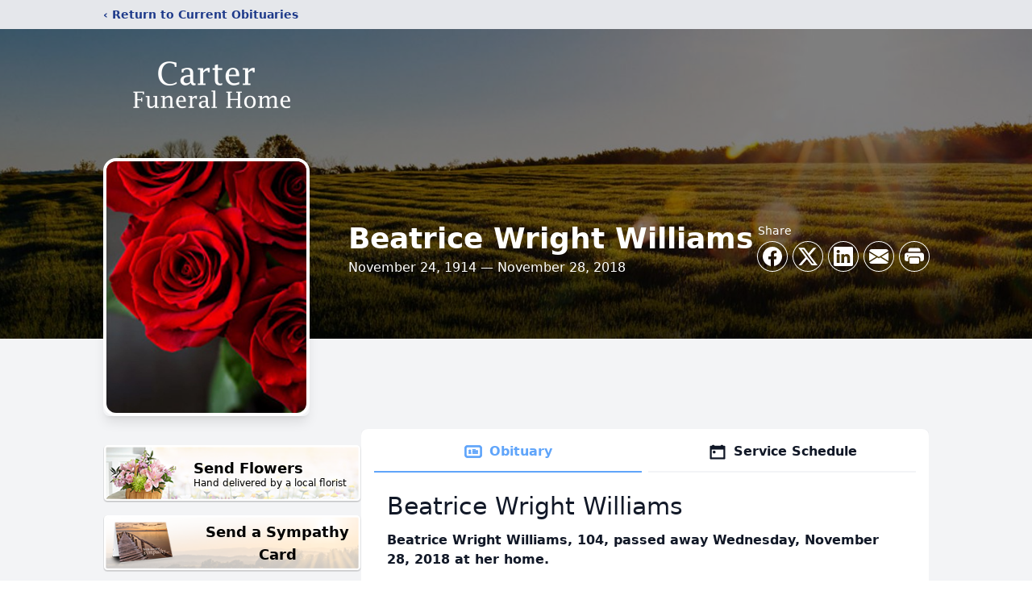

--- FILE ---
content_type: text/html; charset=utf-8
request_url: https://www.google.com/recaptcha/enterprise/anchor?ar=1&k=6LdS0tAnAAAAAMqm4rEd1_6ol_5CvPkahZUgGrZC&co=aHR0cHM6Ly93d3cuY2FydGVyZnVuZXJhbC5uZXQ6NDQz&hl=en&type=image&v=PoyoqOPhxBO7pBk68S4YbpHZ&theme=light&size=invisible&badge=bottomright&anchor-ms=20000&execute-ms=30000&cb=4d2oxuxwmg13
body_size: 48593
content:
<!DOCTYPE HTML><html dir="ltr" lang="en"><head><meta http-equiv="Content-Type" content="text/html; charset=UTF-8">
<meta http-equiv="X-UA-Compatible" content="IE=edge">
<title>reCAPTCHA</title>
<style type="text/css">
/* cyrillic-ext */
@font-face {
  font-family: 'Roboto';
  font-style: normal;
  font-weight: 400;
  font-stretch: 100%;
  src: url(//fonts.gstatic.com/s/roboto/v48/KFO7CnqEu92Fr1ME7kSn66aGLdTylUAMa3GUBHMdazTgWw.woff2) format('woff2');
  unicode-range: U+0460-052F, U+1C80-1C8A, U+20B4, U+2DE0-2DFF, U+A640-A69F, U+FE2E-FE2F;
}
/* cyrillic */
@font-face {
  font-family: 'Roboto';
  font-style: normal;
  font-weight: 400;
  font-stretch: 100%;
  src: url(//fonts.gstatic.com/s/roboto/v48/KFO7CnqEu92Fr1ME7kSn66aGLdTylUAMa3iUBHMdazTgWw.woff2) format('woff2');
  unicode-range: U+0301, U+0400-045F, U+0490-0491, U+04B0-04B1, U+2116;
}
/* greek-ext */
@font-face {
  font-family: 'Roboto';
  font-style: normal;
  font-weight: 400;
  font-stretch: 100%;
  src: url(//fonts.gstatic.com/s/roboto/v48/KFO7CnqEu92Fr1ME7kSn66aGLdTylUAMa3CUBHMdazTgWw.woff2) format('woff2');
  unicode-range: U+1F00-1FFF;
}
/* greek */
@font-face {
  font-family: 'Roboto';
  font-style: normal;
  font-weight: 400;
  font-stretch: 100%;
  src: url(//fonts.gstatic.com/s/roboto/v48/KFO7CnqEu92Fr1ME7kSn66aGLdTylUAMa3-UBHMdazTgWw.woff2) format('woff2');
  unicode-range: U+0370-0377, U+037A-037F, U+0384-038A, U+038C, U+038E-03A1, U+03A3-03FF;
}
/* math */
@font-face {
  font-family: 'Roboto';
  font-style: normal;
  font-weight: 400;
  font-stretch: 100%;
  src: url(//fonts.gstatic.com/s/roboto/v48/KFO7CnqEu92Fr1ME7kSn66aGLdTylUAMawCUBHMdazTgWw.woff2) format('woff2');
  unicode-range: U+0302-0303, U+0305, U+0307-0308, U+0310, U+0312, U+0315, U+031A, U+0326-0327, U+032C, U+032F-0330, U+0332-0333, U+0338, U+033A, U+0346, U+034D, U+0391-03A1, U+03A3-03A9, U+03B1-03C9, U+03D1, U+03D5-03D6, U+03F0-03F1, U+03F4-03F5, U+2016-2017, U+2034-2038, U+203C, U+2040, U+2043, U+2047, U+2050, U+2057, U+205F, U+2070-2071, U+2074-208E, U+2090-209C, U+20D0-20DC, U+20E1, U+20E5-20EF, U+2100-2112, U+2114-2115, U+2117-2121, U+2123-214F, U+2190, U+2192, U+2194-21AE, U+21B0-21E5, U+21F1-21F2, U+21F4-2211, U+2213-2214, U+2216-22FF, U+2308-230B, U+2310, U+2319, U+231C-2321, U+2336-237A, U+237C, U+2395, U+239B-23B7, U+23D0, U+23DC-23E1, U+2474-2475, U+25AF, U+25B3, U+25B7, U+25BD, U+25C1, U+25CA, U+25CC, U+25FB, U+266D-266F, U+27C0-27FF, U+2900-2AFF, U+2B0E-2B11, U+2B30-2B4C, U+2BFE, U+3030, U+FF5B, U+FF5D, U+1D400-1D7FF, U+1EE00-1EEFF;
}
/* symbols */
@font-face {
  font-family: 'Roboto';
  font-style: normal;
  font-weight: 400;
  font-stretch: 100%;
  src: url(//fonts.gstatic.com/s/roboto/v48/KFO7CnqEu92Fr1ME7kSn66aGLdTylUAMaxKUBHMdazTgWw.woff2) format('woff2');
  unicode-range: U+0001-000C, U+000E-001F, U+007F-009F, U+20DD-20E0, U+20E2-20E4, U+2150-218F, U+2190, U+2192, U+2194-2199, U+21AF, U+21E6-21F0, U+21F3, U+2218-2219, U+2299, U+22C4-22C6, U+2300-243F, U+2440-244A, U+2460-24FF, U+25A0-27BF, U+2800-28FF, U+2921-2922, U+2981, U+29BF, U+29EB, U+2B00-2BFF, U+4DC0-4DFF, U+FFF9-FFFB, U+10140-1018E, U+10190-1019C, U+101A0, U+101D0-101FD, U+102E0-102FB, U+10E60-10E7E, U+1D2C0-1D2D3, U+1D2E0-1D37F, U+1F000-1F0FF, U+1F100-1F1AD, U+1F1E6-1F1FF, U+1F30D-1F30F, U+1F315, U+1F31C, U+1F31E, U+1F320-1F32C, U+1F336, U+1F378, U+1F37D, U+1F382, U+1F393-1F39F, U+1F3A7-1F3A8, U+1F3AC-1F3AF, U+1F3C2, U+1F3C4-1F3C6, U+1F3CA-1F3CE, U+1F3D4-1F3E0, U+1F3ED, U+1F3F1-1F3F3, U+1F3F5-1F3F7, U+1F408, U+1F415, U+1F41F, U+1F426, U+1F43F, U+1F441-1F442, U+1F444, U+1F446-1F449, U+1F44C-1F44E, U+1F453, U+1F46A, U+1F47D, U+1F4A3, U+1F4B0, U+1F4B3, U+1F4B9, U+1F4BB, U+1F4BF, U+1F4C8-1F4CB, U+1F4D6, U+1F4DA, U+1F4DF, U+1F4E3-1F4E6, U+1F4EA-1F4ED, U+1F4F7, U+1F4F9-1F4FB, U+1F4FD-1F4FE, U+1F503, U+1F507-1F50B, U+1F50D, U+1F512-1F513, U+1F53E-1F54A, U+1F54F-1F5FA, U+1F610, U+1F650-1F67F, U+1F687, U+1F68D, U+1F691, U+1F694, U+1F698, U+1F6AD, U+1F6B2, U+1F6B9-1F6BA, U+1F6BC, U+1F6C6-1F6CF, U+1F6D3-1F6D7, U+1F6E0-1F6EA, U+1F6F0-1F6F3, U+1F6F7-1F6FC, U+1F700-1F7FF, U+1F800-1F80B, U+1F810-1F847, U+1F850-1F859, U+1F860-1F887, U+1F890-1F8AD, U+1F8B0-1F8BB, U+1F8C0-1F8C1, U+1F900-1F90B, U+1F93B, U+1F946, U+1F984, U+1F996, U+1F9E9, U+1FA00-1FA6F, U+1FA70-1FA7C, U+1FA80-1FA89, U+1FA8F-1FAC6, U+1FACE-1FADC, U+1FADF-1FAE9, U+1FAF0-1FAF8, U+1FB00-1FBFF;
}
/* vietnamese */
@font-face {
  font-family: 'Roboto';
  font-style: normal;
  font-weight: 400;
  font-stretch: 100%;
  src: url(//fonts.gstatic.com/s/roboto/v48/KFO7CnqEu92Fr1ME7kSn66aGLdTylUAMa3OUBHMdazTgWw.woff2) format('woff2');
  unicode-range: U+0102-0103, U+0110-0111, U+0128-0129, U+0168-0169, U+01A0-01A1, U+01AF-01B0, U+0300-0301, U+0303-0304, U+0308-0309, U+0323, U+0329, U+1EA0-1EF9, U+20AB;
}
/* latin-ext */
@font-face {
  font-family: 'Roboto';
  font-style: normal;
  font-weight: 400;
  font-stretch: 100%;
  src: url(//fonts.gstatic.com/s/roboto/v48/KFO7CnqEu92Fr1ME7kSn66aGLdTylUAMa3KUBHMdazTgWw.woff2) format('woff2');
  unicode-range: U+0100-02BA, U+02BD-02C5, U+02C7-02CC, U+02CE-02D7, U+02DD-02FF, U+0304, U+0308, U+0329, U+1D00-1DBF, U+1E00-1E9F, U+1EF2-1EFF, U+2020, U+20A0-20AB, U+20AD-20C0, U+2113, U+2C60-2C7F, U+A720-A7FF;
}
/* latin */
@font-face {
  font-family: 'Roboto';
  font-style: normal;
  font-weight: 400;
  font-stretch: 100%;
  src: url(//fonts.gstatic.com/s/roboto/v48/KFO7CnqEu92Fr1ME7kSn66aGLdTylUAMa3yUBHMdazQ.woff2) format('woff2');
  unicode-range: U+0000-00FF, U+0131, U+0152-0153, U+02BB-02BC, U+02C6, U+02DA, U+02DC, U+0304, U+0308, U+0329, U+2000-206F, U+20AC, U+2122, U+2191, U+2193, U+2212, U+2215, U+FEFF, U+FFFD;
}
/* cyrillic-ext */
@font-face {
  font-family: 'Roboto';
  font-style: normal;
  font-weight: 500;
  font-stretch: 100%;
  src: url(//fonts.gstatic.com/s/roboto/v48/KFO7CnqEu92Fr1ME7kSn66aGLdTylUAMa3GUBHMdazTgWw.woff2) format('woff2');
  unicode-range: U+0460-052F, U+1C80-1C8A, U+20B4, U+2DE0-2DFF, U+A640-A69F, U+FE2E-FE2F;
}
/* cyrillic */
@font-face {
  font-family: 'Roboto';
  font-style: normal;
  font-weight: 500;
  font-stretch: 100%;
  src: url(//fonts.gstatic.com/s/roboto/v48/KFO7CnqEu92Fr1ME7kSn66aGLdTylUAMa3iUBHMdazTgWw.woff2) format('woff2');
  unicode-range: U+0301, U+0400-045F, U+0490-0491, U+04B0-04B1, U+2116;
}
/* greek-ext */
@font-face {
  font-family: 'Roboto';
  font-style: normal;
  font-weight: 500;
  font-stretch: 100%;
  src: url(//fonts.gstatic.com/s/roboto/v48/KFO7CnqEu92Fr1ME7kSn66aGLdTylUAMa3CUBHMdazTgWw.woff2) format('woff2');
  unicode-range: U+1F00-1FFF;
}
/* greek */
@font-face {
  font-family: 'Roboto';
  font-style: normal;
  font-weight: 500;
  font-stretch: 100%;
  src: url(//fonts.gstatic.com/s/roboto/v48/KFO7CnqEu92Fr1ME7kSn66aGLdTylUAMa3-UBHMdazTgWw.woff2) format('woff2');
  unicode-range: U+0370-0377, U+037A-037F, U+0384-038A, U+038C, U+038E-03A1, U+03A3-03FF;
}
/* math */
@font-face {
  font-family: 'Roboto';
  font-style: normal;
  font-weight: 500;
  font-stretch: 100%;
  src: url(//fonts.gstatic.com/s/roboto/v48/KFO7CnqEu92Fr1ME7kSn66aGLdTylUAMawCUBHMdazTgWw.woff2) format('woff2');
  unicode-range: U+0302-0303, U+0305, U+0307-0308, U+0310, U+0312, U+0315, U+031A, U+0326-0327, U+032C, U+032F-0330, U+0332-0333, U+0338, U+033A, U+0346, U+034D, U+0391-03A1, U+03A3-03A9, U+03B1-03C9, U+03D1, U+03D5-03D6, U+03F0-03F1, U+03F4-03F5, U+2016-2017, U+2034-2038, U+203C, U+2040, U+2043, U+2047, U+2050, U+2057, U+205F, U+2070-2071, U+2074-208E, U+2090-209C, U+20D0-20DC, U+20E1, U+20E5-20EF, U+2100-2112, U+2114-2115, U+2117-2121, U+2123-214F, U+2190, U+2192, U+2194-21AE, U+21B0-21E5, U+21F1-21F2, U+21F4-2211, U+2213-2214, U+2216-22FF, U+2308-230B, U+2310, U+2319, U+231C-2321, U+2336-237A, U+237C, U+2395, U+239B-23B7, U+23D0, U+23DC-23E1, U+2474-2475, U+25AF, U+25B3, U+25B7, U+25BD, U+25C1, U+25CA, U+25CC, U+25FB, U+266D-266F, U+27C0-27FF, U+2900-2AFF, U+2B0E-2B11, U+2B30-2B4C, U+2BFE, U+3030, U+FF5B, U+FF5D, U+1D400-1D7FF, U+1EE00-1EEFF;
}
/* symbols */
@font-face {
  font-family: 'Roboto';
  font-style: normal;
  font-weight: 500;
  font-stretch: 100%;
  src: url(//fonts.gstatic.com/s/roboto/v48/KFO7CnqEu92Fr1ME7kSn66aGLdTylUAMaxKUBHMdazTgWw.woff2) format('woff2');
  unicode-range: U+0001-000C, U+000E-001F, U+007F-009F, U+20DD-20E0, U+20E2-20E4, U+2150-218F, U+2190, U+2192, U+2194-2199, U+21AF, U+21E6-21F0, U+21F3, U+2218-2219, U+2299, U+22C4-22C6, U+2300-243F, U+2440-244A, U+2460-24FF, U+25A0-27BF, U+2800-28FF, U+2921-2922, U+2981, U+29BF, U+29EB, U+2B00-2BFF, U+4DC0-4DFF, U+FFF9-FFFB, U+10140-1018E, U+10190-1019C, U+101A0, U+101D0-101FD, U+102E0-102FB, U+10E60-10E7E, U+1D2C0-1D2D3, U+1D2E0-1D37F, U+1F000-1F0FF, U+1F100-1F1AD, U+1F1E6-1F1FF, U+1F30D-1F30F, U+1F315, U+1F31C, U+1F31E, U+1F320-1F32C, U+1F336, U+1F378, U+1F37D, U+1F382, U+1F393-1F39F, U+1F3A7-1F3A8, U+1F3AC-1F3AF, U+1F3C2, U+1F3C4-1F3C6, U+1F3CA-1F3CE, U+1F3D4-1F3E0, U+1F3ED, U+1F3F1-1F3F3, U+1F3F5-1F3F7, U+1F408, U+1F415, U+1F41F, U+1F426, U+1F43F, U+1F441-1F442, U+1F444, U+1F446-1F449, U+1F44C-1F44E, U+1F453, U+1F46A, U+1F47D, U+1F4A3, U+1F4B0, U+1F4B3, U+1F4B9, U+1F4BB, U+1F4BF, U+1F4C8-1F4CB, U+1F4D6, U+1F4DA, U+1F4DF, U+1F4E3-1F4E6, U+1F4EA-1F4ED, U+1F4F7, U+1F4F9-1F4FB, U+1F4FD-1F4FE, U+1F503, U+1F507-1F50B, U+1F50D, U+1F512-1F513, U+1F53E-1F54A, U+1F54F-1F5FA, U+1F610, U+1F650-1F67F, U+1F687, U+1F68D, U+1F691, U+1F694, U+1F698, U+1F6AD, U+1F6B2, U+1F6B9-1F6BA, U+1F6BC, U+1F6C6-1F6CF, U+1F6D3-1F6D7, U+1F6E0-1F6EA, U+1F6F0-1F6F3, U+1F6F7-1F6FC, U+1F700-1F7FF, U+1F800-1F80B, U+1F810-1F847, U+1F850-1F859, U+1F860-1F887, U+1F890-1F8AD, U+1F8B0-1F8BB, U+1F8C0-1F8C1, U+1F900-1F90B, U+1F93B, U+1F946, U+1F984, U+1F996, U+1F9E9, U+1FA00-1FA6F, U+1FA70-1FA7C, U+1FA80-1FA89, U+1FA8F-1FAC6, U+1FACE-1FADC, U+1FADF-1FAE9, U+1FAF0-1FAF8, U+1FB00-1FBFF;
}
/* vietnamese */
@font-face {
  font-family: 'Roboto';
  font-style: normal;
  font-weight: 500;
  font-stretch: 100%;
  src: url(//fonts.gstatic.com/s/roboto/v48/KFO7CnqEu92Fr1ME7kSn66aGLdTylUAMa3OUBHMdazTgWw.woff2) format('woff2');
  unicode-range: U+0102-0103, U+0110-0111, U+0128-0129, U+0168-0169, U+01A0-01A1, U+01AF-01B0, U+0300-0301, U+0303-0304, U+0308-0309, U+0323, U+0329, U+1EA0-1EF9, U+20AB;
}
/* latin-ext */
@font-face {
  font-family: 'Roboto';
  font-style: normal;
  font-weight: 500;
  font-stretch: 100%;
  src: url(//fonts.gstatic.com/s/roboto/v48/KFO7CnqEu92Fr1ME7kSn66aGLdTylUAMa3KUBHMdazTgWw.woff2) format('woff2');
  unicode-range: U+0100-02BA, U+02BD-02C5, U+02C7-02CC, U+02CE-02D7, U+02DD-02FF, U+0304, U+0308, U+0329, U+1D00-1DBF, U+1E00-1E9F, U+1EF2-1EFF, U+2020, U+20A0-20AB, U+20AD-20C0, U+2113, U+2C60-2C7F, U+A720-A7FF;
}
/* latin */
@font-face {
  font-family: 'Roboto';
  font-style: normal;
  font-weight: 500;
  font-stretch: 100%;
  src: url(//fonts.gstatic.com/s/roboto/v48/KFO7CnqEu92Fr1ME7kSn66aGLdTylUAMa3yUBHMdazQ.woff2) format('woff2');
  unicode-range: U+0000-00FF, U+0131, U+0152-0153, U+02BB-02BC, U+02C6, U+02DA, U+02DC, U+0304, U+0308, U+0329, U+2000-206F, U+20AC, U+2122, U+2191, U+2193, U+2212, U+2215, U+FEFF, U+FFFD;
}
/* cyrillic-ext */
@font-face {
  font-family: 'Roboto';
  font-style: normal;
  font-weight: 900;
  font-stretch: 100%;
  src: url(//fonts.gstatic.com/s/roboto/v48/KFO7CnqEu92Fr1ME7kSn66aGLdTylUAMa3GUBHMdazTgWw.woff2) format('woff2');
  unicode-range: U+0460-052F, U+1C80-1C8A, U+20B4, U+2DE0-2DFF, U+A640-A69F, U+FE2E-FE2F;
}
/* cyrillic */
@font-face {
  font-family: 'Roboto';
  font-style: normal;
  font-weight: 900;
  font-stretch: 100%;
  src: url(//fonts.gstatic.com/s/roboto/v48/KFO7CnqEu92Fr1ME7kSn66aGLdTylUAMa3iUBHMdazTgWw.woff2) format('woff2');
  unicode-range: U+0301, U+0400-045F, U+0490-0491, U+04B0-04B1, U+2116;
}
/* greek-ext */
@font-face {
  font-family: 'Roboto';
  font-style: normal;
  font-weight: 900;
  font-stretch: 100%;
  src: url(//fonts.gstatic.com/s/roboto/v48/KFO7CnqEu92Fr1ME7kSn66aGLdTylUAMa3CUBHMdazTgWw.woff2) format('woff2');
  unicode-range: U+1F00-1FFF;
}
/* greek */
@font-face {
  font-family: 'Roboto';
  font-style: normal;
  font-weight: 900;
  font-stretch: 100%;
  src: url(//fonts.gstatic.com/s/roboto/v48/KFO7CnqEu92Fr1ME7kSn66aGLdTylUAMa3-UBHMdazTgWw.woff2) format('woff2');
  unicode-range: U+0370-0377, U+037A-037F, U+0384-038A, U+038C, U+038E-03A1, U+03A3-03FF;
}
/* math */
@font-face {
  font-family: 'Roboto';
  font-style: normal;
  font-weight: 900;
  font-stretch: 100%;
  src: url(//fonts.gstatic.com/s/roboto/v48/KFO7CnqEu92Fr1ME7kSn66aGLdTylUAMawCUBHMdazTgWw.woff2) format('woff2');
  unicode-range: U+0302-0303, U+0305, U+0307-0308, U+0310, U+0312, U+0315, U+031A, U+0326-0327, U+032C, U+032F-0330, U+0332-0333, U+0338, U+033A, U+0346, U+034D, U+0391-03A1, U+03A3-03A9, U+03B1-03C9, U+03D1, U+03D5-03D6, U+03F0-03F1, U+03F4-03F5, U+2016-2017, U+2034-2038, U+203C, U+2040, U+2043, U+2047, U+2050, U+2057, U+205F, U+2070-2071, U+2074-208E, U+2090-209C, U+20D0-20DC, U+20E1, U+20E5-20EF, U+2100-2112, U+2114-2115, U+2117-2121, U+2123-214F, U+2190, U+2192, U+2194-21AE, U+21B0-21E5, U+21F1-21F2, U+21F4-2211, U+2213-2214, U+2216-22FF, U+2308-230B, U+2310, U+2319, U+231C-2321, U+2336-237A, U+237C, U+2395, U+239B-23B7, U+23D0, U+23DC-23E1, U+2474-2475, U+25AF, U+25B3, U+25B7, U+25BD, U+25C1, U+25CA, U+25CC, U+25FB, U+266D-266F, U+27C0-27FF, U+2900-2AFF, U+2B0E-2B11, U+2B30-2B4C, U+2BFE, U+3030, U+FF5B, U+FF5D, U+1D400-1D7FF, U+1EE00-1EEFF;
}
/* symbols */
@font-face {
  font-family: 'Roboto';
  font-style: normal;
  font-weight: 900;
  font-stretch: 100%;
  src: url(//fonts.gstatic.com/s/roboto/v48/KFO7CnqEu92Fr1ME7kSn66aGLdTylUAMaxKUBHMdazTgWw.woff2) format('woff2');
  unicode-range: U+0001-000C, U+000E-001F, U+007F-009F, U+20DD-20E0, U+20E2-20E4, U+2150-218F, U+2190, U+2192, U+2194-2199, U+21AF, U+21E6-21F0, U+21F3, U+2218-2219, U+2299, U+22C4-22C6, U+2300-243F, U+2440-244A, U+2460-24FF, U+25A0-27BF, U+2800-28FF, U+2921-2922, U+2981, U+29BF, U+29EB, U+2B00-2BFF, U+4DC0-4DFF, U+FFF9-FFFB, U+10140-1018E, U+10190-1019C, U+101A0, U+101D0-101FD, U+102E0-102FB, U+10E60-10E7E, U+1D2C0-1D2D3, U+1D2E0-1D37F, U+1F000-1F0FF, U+1F100-1F1AD, U+1F1E6-1F1FF, U+1F30D-1F30F, U+1F315, U+1F31C, U+1F31E, U+1F320-1F32C, U+1F336, U+1F378, U+1F37D, U+1F382, U+1F393-1F39F, U+1F3A7-1F3A8, U+1F3AC-1F3AF, U+1F3C2, U+1F3C4-1F3C6, U+1F3CA-1F3CE, U+1F3D4-1F3E0, U+1F3ED, U+1F3F1-1F3F3, U+1F3F5-1F3F7, U+1F408, U+1F415, U+1F41F, U+1F426, U+1F43F, U+1F441-1F442, U+1F444, U+1F446-1F449, U+1F44C-1F44E, U+1F453, U+1F46A, U+1F47D, U+1F4A3, U+1F4B0, U+1F4B3, U+1F4B9, U+1F4BB, U+1F4BF, U+1F4C8-1F4CB, U+1F4D6, U+1F4DA, U+1F4DF, U+1F4E3-1F4E6, U+1F4EA-1F4ED, U+1F4F7, U+1F4F9-1F4FB, U+1F4FD-1F4FE, U+1F503, U+1F507-1F50B, U+1F50D, U+1F512-1F513, U+1F53E-1F54A, U+1F54F-1F5FA, U+1F610, U+1F650-1F67F, U+1F687, U+1F68D, U+1F691, U+1F694, U+1F698, U+1F6AD, U+1F6B2, U+1F6B9-1F6BA, U+1F6BC, U+1F6C6-1F6CF, U+1F6D3-1F6D7, U+1F6E0-1F6EA, U+1F6F0-1F6F3, U+1F6F7-1F6FC, U+1F700-1F7FF, U+1F800-1F80B, U+1F810-1F847, U+1F850-1F859, U+1F860-1F887, U+1F890-1F8AD, U+1F8B0-1F8BB, U+1F8C0-1F8C1, U+1F900-1F90B, U+1F93B, U+1F946, U+1F984, U+1F996, U+1F9E9, U+1FA00-1FA6F, U+1FA70-1FA7C, U+1FA80-1FA89, U+1FA8F-1FAC6, U+1FACE-1FADC, U+1FADF-1FAE9, U+1FAF0-1FAF8, U+1FB00-1FBFF;
}
/* vietnamese */
@font-face {
  font-family: 'Roboto';
  font-style: normal;
  font-weight: 900;
  font-stretch: 100%;
  src: url(//fonts.gstatic.com/s/roboto/v48/KFO7CnqEu92Fr1ME7kSn66aGLdTylUAMa3OUBHMdazTgWw.woff2) format('woff2');
  unicode-range: U+0102-0103, U+0110-0111, U+0128-0129, U+0168-0169, U+01A0-01A1, U+01AF-01B0, U+0300-0301, U+0303-0304, U+0308-0309, U+0323, U+0329, U+1EA0-1EF9, U+20AB;
}
/* latin-ext */
@font-face {
  font-family: 'Roboto';
  font-style: normal;
  font-weight: 900;
  font-stretch: 100%;
  src: url(//fonts.gstatic.com/s/roboto/v48/KFO7CnqEu92Fr1ME7kSn66aGLdTylUAMa3KUBHMdazTgWw.woff2) format('woff2');
  unicode-range: U+0100-02BA, U+02BD-02C5, U+02C7-02CC, U+02CE-02D7, U+02DD-02FF, U+0304, U+0308, U+0329, U+1D00-1DBF, U+1E00-1E9F, U+1EF2-1EFF, U+2020, U+20A0-20AB, U+20AD-20C0, U+2113, U+2C60-2C7F, U+A720-A7FF;
}
/* latin */
@font-face {
  font-family: 'Roboto';
  font-style: normal;
  font-weight: 900;
  font-stretch: 100%;
  src: url(//fonts.gstatic.com/s/roboto/v48/KFO7CnqEu92Fr1ME7kSn66aGLdTylUAMa3yUBHMdazQ.woff2) format('woff2');
  unicode-range: U+0000-00FF, U+0131, U+0152-0153, U+02BB-02BC, U+02C6, U+02DA, U+02DC, U+0304, U+0308, U+0329, U+2000-206F, U+20AC, U+2122, U+2191, U+2193, U+2212, U+2215, U+FEFF, U+FFFD;
}

</style>
<link rel="stylesheet" type="text/css" href="https://www.gstatic.com/recaptcha/releases/PoyoqOPhxBO7pBk68S4YbpHZ/styles__ltr.css">
<script nonce="kFQsnY0MHTm1RyqL5AUK9w" type="text/javascript">window['__recaptcha_api'] = 'https://www.google.com/recaptcha/enterprise/';</script>
<script type="text/javascript" src="https://www.gstatic.com/recaptcha/releases/PoyoqOPhxBO7pBk68S4YbpHZ/recaptcha__en.js" nonce="kFQsnY0MHTm1RyqL5AUK9w">
      
    </script></head>
<body><div id="rc-anchor-alert" class="rc-anchor-alert"></div>
<input type="hidden" id="recaptcha-token" value="[base64]">
<script type="text/javascript" nonce="kFQsnY0MHTm1RyqL5AUK9w">
      recaptcha.anchor.Main.init("[\x22ainput\x22,[\x22bgdata\x22,\x22\x22,\[base64]/[base64]/UltIKytdPWE6KGE8MjA0OD9SW0grK109YT4+NnwxOTI6KChhJjY0NTEyKT09NTUyOTYmJnErMTxoLmxlbmd0aCYmKGguY2hhckNvZGVBdChxKzEpJjY0NTEyKT09NTYzMjA/[base64]/MjU1OlI/[base64]/[base64]/[base64]/[base64]/[base64]/[base64]/[base64]/[base64]/[base64]/[base64]\x22,\[base64]\x22,\x22w5R7w5fDqcKPwpMBXh3CocKBwow5wpRSwq/ClcKIw5rDimdzazB9w6JFG0M/RCPDnMKKwqt4bENWc3ILwr3CnHHDk3zDlhTCjD/Do8KGeioFw7vDpB1Uw4PCv8OYAgjDhcOXeMKBwox3SsKBw6pVODrDrm7DnVvDmlpXwpNVw6crVMKFw7kfwp1lMhVVw5HCtjnDv1svw6xseinClcKeRjIJwokGS8OaaMOKwp3DucKpQ11swqglwr0oAcOXw5I9F8K/[base64]/Dsm9/IcOVwrNiwo/DsxhBwpNVWcOlUMKlwp/CtcKBwrDCnWU8wqJvwqXCkMO6wpTDiX7Dk8OqPMK1wqzCnTxSK0YWDgfCqcKRwpllw75awrE1FsK5PMKmwrnDjBXCmyEfw6xbH1vDucKEwqdCaEpHM8KVwpsvU8OHQGhjw6ASwr9vGy3Cv8Ofw5/CucOGNxxUw4/[base64]/DnxwFEMOPwq/DmcK9w5g/[base64]/CnklHcFJtQMOeGVl6VHfDiX7Cv8OFwr7ClcOWKE/Ci0HChDkiXyDCtsOMw7liw4FBwr5KwpRqYCnCmmbDnsO8ScONKcK/[base64]/DvcOcXWzCn8O3w7ZPwoPCi8KqEcOOVQnDpcOIDFxUFX5He8OQEFUxw75GHcOYw5LCgX1jLE7DolvDvlAjfcKGwox+XEg3QRHCkcKHwq40EMKCIMOlfix8w75gwoXCsQjCjMKxw7HDoMKxw7XDqy0Vwp/Cl1YMwqjCssKibMKFw4HCtcKHflPDncK1TcK5M8K6w5F7BMO/aEXDtsKNCiXCnsKgwq7DgcO4KMKnw4/[base64]/Ct24Vw5fDoMOMUsOBw6jCgcOUU1ZRw4rCoT8TwqrCpMKpfTM4CMOhDBDDoMOZwr/DpAFHbcKlDHbDocK6fR8GX8O2eHBww6zCuG0cw5h2GUrDlcK2wqPDpsOCw7/Dm8OgccOUw4fDqMKZSMKBw6PCt8OdwqLDv3pLIsOkwqbCosKXw6VmTApYf8KMwp/DuidZw5JTw4bCq2NZwqvDtXLCuMKOw53DqcOtwrfCu8KhUcOgDcKnesOCw5BuwrtFw4RPw5nClsO2w6IoVsKITUXCrAzCqjfDjMKbwqHCoX/ClsK/[base64]/CpAJoDsOnD0rDo8KuAVnDj2lNVW3CrQ/DtUjDlMKewqpfwoZ9GDLDng09wrXChsK1w4FlSsKlSyjDlAXDt8Ohw7EWWsOfw4JbfMOWwoTCl8KCw4PDksKfwq1Tw4wod8O3wr01wrvCghpbAsObw4jCqT9fw6zCu8KCKxJEw65hwrnCncKuwok7PMK2wpI+wq/DqsO4JsK1NcORw6w/LhjClcO2w7JADSzDmmfCgTkWw5jChlkxwqnCs8OuMMKbIG0RwpjDj8KOOW/Dg8KDImnDq3bDqT7DigQrGMO3P8KbAMO1w6J6w5E7wqLDhcKLwoPClBjCqcK2wpQ5w5nDul/DsRZhMgo8NhHCs8Kjw58mKcO+w59XwoBYwp4aLMKiw5HCgMO6XgN+IcOpwpxDwo/CqCoba8OgX2HCnMOJC8KhesO+w7p8w5ZQfsO1PcKRP8Ogw63Do8KLw4HCoMOABzvDkcO2wrUGwpnDh1NYw6Z5wp/Do0IGwr3DvTkkw5nDg8OOMSwORcK0w7BRaErDg3nCgcKPwpE9w4rCswbDgMK5w6YlQQIhwpcNw4vClcKXe8O7wq/DqsKbwqwiw4DCnMKHwqxQeMKdwpwlw4PCiQ0lOCs7w6nDtlYkw77CjcKeMsOvwqhZLMOyWMOnw5YlwrzDpcOEwobDkB/DlyfCtSvDkCHCtMOaW2bDvMOcwp9JVFfCghPCsGTDqxXDlx4jwo7CpcK+Anw6wo0Gw7/[base64]/[base64]/DmEbDpBcXw67DvcKicsOOBcOzw7Rsw4AOWsOyGmwGw64/JjLDrcKYw5wHM8OdwpPCgEB7CsOJwrTDpsOZw5DCn1FYdMKxFcKKwoUFJQo7w6sfwqbDrMKPwrAEdzvCmSHDrsKAw5dpwpJjwqLCoAoKAMO/[base64]/CtSjCgsKXWcOOT8ODw6fChcOtZsKCwonDqMOVwodoQm0QwpLCjcK+w6tXUMODdsK9w4tWdMKuw6Nzw6TDpMOlYcOYwqnCs8KhJiPDoT/DkMOTw5bCmcK3dVNfNMOOesOIwoo4woYUClw2JGxzwpTCp2jCv8KrXTzDk1vCtmYeYHXDsgIxJcK6P8OQJEPDqk7DusK5w7xgwpgMBgLCncKzw4hDIlHCjjfDnGxUEcO3w6PDuxofw7jChsOIJV8zw5zCocO6TA/ClGIUwp97TMKWfMKxw6fDtH/Dq8KAworCocKPwrxBVsOkwpDCs1MUw4HDg8KdXijCn0cXDjPDjVHDtsOYw4U0LjzDqmHDt8ODw4YEwo7DiF/DkiIZw4rCkiHCgMKRJl0/A2TCnTvChMOjwrjCtsKAM3XCpXHDh8OmTMK9w4DCnR5Ew4wtP8KURVByNcOKw4sgwqPDoXJZLMKlPBoSw6vDjsK6wpnDm8KTwoLCr8KMw5E0NMKSw5xxwrDCjsK2Hmchw6XDnsKRwo/DtcKgWMKZw6oBMG1Fw4Qxw79/[base64]/[base64]/w7fDl0jDuMKrwpFfwqzDl8O/[base64]/wrXCuhzCmMOqOcKzw6HChE86w6hjAMKZw4RKGlDCmkVcXsO5wpvDsMOJw6rCgypPwo0fCyrDgw/CmGbDtsOIYUEZw7rDlsO2w4/DisKCwrHCqcO6XBrCmMOUwoLDrUYUwpPCs1PDqcO/Q8KHwrTCpsKqWRHCqmDCuMK9DMKWwqHCpWBdw5DClsOQw5heJ8KnHmnCtMKXc3NLw4PCiDJBRMKOwrVDe8Kpw7hdw4oPw6oYwpgfWMKZw7bCjMKpwrzCgMKdAkPCs2jDsk7Cng1qwqDCojAFZ8KNwodVT8K/[base64]/wpItAsOCw5DDlMKNWHwOw7LCq3vCvj8nw4x9w6LCmTsWeCpBwp7DgcOqd8KEAGHDkE/DtsKpw4XCqjpGSMOhMXzDllvCvMOzwrtQfzHCscK8YjkcDSTDpcOawp5DwpfDiMO/w4TCssO/woXChnLCgmMJACRQw5bDvsKiVxnDjcK3woNdwobCmcO2wo7CosKxw6/CpcK0w7bDuMOQFMKPdsKlwrjDnGBmwqHDhSAaQ8OAEQQ4CMOfw7dRwpZow5rDvMOVbXl5wrEJNsOWwrICw5vCrnHDnyLCjWJ6wqnChl97w6V0LVXCnWDDu8ObEcOiWioRXsOMbsO1FhDCtErCmsOUc1DDvsKYwr7DvCkhZsOMU8ORw4UrYsO0w7HCrRIrw7DDhsOBJR/[base64]/CqzkEXcO8w4zCsWbCinrCqiTCjMKoFcO8woRTe8OtKQ5HKMKNw5rCqsKfw5xmCCLChcO1wq7CtV7DskDDlkljZMO2R8OUw5PCsMOYwqbCqzXDiMKNGMKiSlzCoMOGwrpUQ1HDox3DqcK2ewVpwp1Uw6RXwpFVw6/CvsOXT8Oaw6rDsMOdWRQrwos0w7sXQ8OvHX1LwrRNwqHCkcOeegp6BMOIwq/Ch8OswrHCpjI5AsOIKcOZRB0dZnjCing2w6jDtsO1w6bDn8OAw6LDp8OpwrBuw4jCtQ0zwq04JzVKScKqw4zDlDvCngHCrC9Bw6HCjcOWFxzCoCBFL1fCuH/Cok4cw5pxw4HDgcKAw6LDvUvDusKLw4jCrsOsw7NPKsOwIcOIDSFaNnxAZcKBw49ywrhMwopIw4grw64jw5QLw67DjMOyGy9UwrFBfiDDmsKAGsKrw5XCusOmYsO2Lz3DnhHCqMKnYAzCgsOnwr/[base64]/CmybCp2JqNsOEw6nDtsOtw7ALEXXDvQI6wqvDvyXCmUFIwoTDs8KsKRHDjmPCr8OAKEHClFPDqsOvPMO/YcKsw4/DjMKFwo4rw5XCiMOMbg7CqyLCnnvCq1xFwoLDsWYwZXInBMOFZ8KQw5fDlsKGBsOMwrtcNsKwwp3CgMKMw6/DssKFwp/CiB3CpBXCumcxPU7DsWrCmijCgMOVLMKkdRF8IF/[base64]/CkQ8owp5Sw77DvcKnw5bDi33Ci0UmwrvCq8K8w7cqwqDDnDY7wpXCk0pnNsKxPMOxwpYww7lxw5bDrMOaAxxfw7JIw5PDuW/DmFvDh2TDsUwkw49XRsK8dXLDmj43U0cnQMKnwrfCnitLw4/DlsOlw5TDr1xXI3kVw6LDqHbDqVslIQ9BTsKRwrYxXMORw4/DgysGLMOOwp/[base64]/DmwHDucODdWElwq3DlRXDliLDqMKjYSs7VsOtw6tddjvCj8Kmwo3CoMK8ScOHwqY5YQVvbS/CvSHCncO9PMKRaT/Ci21XUsK+wpNyw4tQwqTCsMOawpzCgcKcBcKEYAjCpcO9wrnCoR1Bwos0VcKhw6QMVsOFYA3DrHbCpnUlBcKiKnrCu8Kfw6nCqnHDonnClcKBZDIawpjCjX/CnFrCumNFAsKQG8OyCUTDkcK+woDDnMKoRArDh0s3PMOLDsO7wol9w7DDg8OxM8Kzw6LClC7Cvl3DjmEXDsKZVDIIwo/CmgdATMO7wrzDlE3DlCY1wpcsw741FRfDtWzCo1bCvQHDtwfCkgzChMKrw5E2w6BFwoHDk0JKwrl8wp7CumLCrcKbw7vDsMOUTcKuwohIDkJQwrfCmsOWw4ASw7fCssKOPDHDoA7DtWXChsO6NcOyw4tqw5R/wr5ow7MPw6hIwqXDpcKGLsKnwp/DgsOia8KzSMK6AsKuCMO5w6zCsHIPw4IRwpwnw53DunTDuHPChATDm0zDrgPCgAQ3fERRwrvCohHDrcKBJBgnBVzDgcKnWCPDhTfDsA7Cv8ORw6jDs8KNakfDrxA5woMPwqV/[base64]/Dnk7DjhV0TcO2wo9Nw7grKcOawoDDmsKIUHfCjAYvIBLCvMKGA8K5wp/CjjzCpH4IJ8Kyw7t4wqxtNzNlwozDh8KWPcOVXMKswpkpwpvDu2/DoMKLChbDiSnChMO/[base64]/ChsKoDn/DicKcwpTDn8K+w6zDgsOUORTCoHPDhMOVwpXDi8OXWsKiw53DtFwnPRwBXsOzekhwNcONHMOTTlQuwoXCqsOyd8KUREc9wprCgEINwqU6KMKzwojCiyorw68KAsKpw6fCgcO/w4nCgMK/DsKZFzoOAQ/[base64]/[base64]/G8O9wq5Qw5MOXy/DoMKlwr/CowAVeXbCnsOAdcKOw6NJwoPCn1JhOMKJPsOzRGHChkAoTWDDuH3Du8O/wr0zUcKvfMKBw6piMcKuCsOPw4PCj17CocOyw6ArTcOnYW03KMOJw4zCvMO9w7bCm1MSw4pmwpbCnUwCMnZVw7/CgATDtnMRdBYvGDVzw5/[base64]/ChcOMS8KWwrpOFsK3wq/CgMODw6zCrBXChX4rPT4SNHY8w5bDpwUYXVfCtCt/woDCtsKkw7A0IMOhw5PDlgIqRMKUIDDCtF3Ct0IvwrfDhMKkdzZew53CjRnCpsOVG8K/w4UXwqc/wocHUcOCHcK9wovDtcKTFzV4w67DhsKvw5o0dMOow4fCkh/CmsO2w6kNw6jDhMKtw7DCiMKAw43DjcKFw4JXw43Cr8OyYH46ecK7wr7DucOaw5cKZmU9wr1+dGHComrDisKOw43Ci8KDUcKlQC/DvW8hwromw7BSwqvCvjTDjsOVfzfDgWzCpMK/[base64]/[base64]/[base64]/J8OcwoNLw7fDqsKVYMKzXsKAfsK/OGYEwp/[base64]/CrMK4wr05wrnDtyLDnR9jw7NaQMO0w7DCpQnDvMO/wrXDu8O/w5QPEcOYwpRiDsKdSMKBcMKmwpvDpTJIw6dtdmIEVDo5Y27DhcKjAlvDicO8XcK0w6TCowbCicKFVjl6HMK5aWYcCcOubxfDql5ab8Kzw6nDqMKFEG7Ct23DgMKIw53Cm8KHXsOxw6rCrBjDocKuw6M2w4IaFzXCnSklwrYgwqYaIEctwoPCn8K2ScO5WknDuEwswp/[base64]/CncKPX8KEw6LDix80M8OmwrnDuglYKsKJw5IYw44Tw5/[base64]/Dn28gQsKtC8Olw4JkwqDCjcKSw7VKcQ1ew47Dpms3ISfChCEuFcKIw4MVwpDCnhhTwpzDoQ3DtcOdwo3DmcOlw7jCksKTwqplbMKkKyHCh8OAMcK5esOGwp4vw4zCmlYfwrHDg1d4w4/[base64]/aXHCnUbCo3gCGnvDv3fCuMKkwoDChcKrw6M7S8O/HcODw7TDjwDCu0TCmTXDriLDu3PDqsOxwqBBwq5cwrdVJATDkcOgwr/[base64]/CocKPw5fCrGsiwpILwroMbldFwr13wrIjwo/CuDoqw6LChcOEw7lHdcORfcORwo0QwoLCnx3DscONw7/DrMK5wpItUcO+w7ohcsOZwqTDsMKrwpgSYMKTw7BowrvCnXDCl8Obw68SRsO5Ymk5wpLCqsKiRsKTc0ZnUsK/w4lJUcK2fcKtw4sqMG0oe8KmPsKbwqkgJcOzTsK0w5IJw6rCg0jCrcO2wo/CiX7DksKyFEvCv8KUKsKGIsOPw5rDvQxTAMKXwpLChsKkDcOrw7sDw6vClBY6w6cYbsKPwpnCkcO3RMOCRHzDglccaAxZTybCnB3Ch8K1elo2wpHDr1c1wpHDlMKOw4jCmsOyI0/CvQ/DiA/DvzNrO8OAMj0hwrPDjMOVDcOfEEYvSMKtw5U/w6zDvMKSXcKAd2zDgjPChsKUPMKrGMOCw6NNw7XDkDJ9X8KDw6RKwrRCwpICw4VawrBMwo3DicKPBCrDiU8jbgvCkwzChxgJBhcEwosFw5DDvsOiwoQyaMK6DlldFcKVM8KgRMKwwpw4wpdRGMOSDltKwpzCl8OfwofDuzhNBWzClQFKK8KJcW/Dj1jDvWXDvMKzZMKYw6fCg8OKfsO6e0LCkcOLwrpgw4sgZ8O8woPDlzvCqMO5fQ9Qw5Imwr3CiizDjSjCom44wr5JGg7CosOkwpjDscKRT8OXwp3CuT3Ds21YSz/CijkAakJYwr/CkcOJKsK5wqkZw7bCnVrCi8OfHV/[base64]/[base64]/DjMKJQ2MbRMKwwqprwq7DpSPCtk/Cu8Kbw5NMeglQQnwOw5VBw5AWw6Vvw5IDMW0uYHDCiyMYwoYnwq9Qw7nCmcO7wrTDuDbCj8K4ECDDqB3DhMK1wqJBwo8eYx7CnMK3NCR/[base64]/NMKRw67DhsOJw4rDp8OVZMO4wpjDnsOsw5DDuwdgecKlUAbDjMKPw7cAw7/DmsOBP8KFfBTDuBPDnEhWw6TClMOZw5YWBTB+YcObGAnDqsO6wqrCvCc0ZcO1EynDvkwYw4TCksOHMhjDvX4Gw6nCki/[base64]/wpsqw77CocO0TkZBbsKcw7PDvHPDih3CuR3Cv8KFZRxGHHIAQRNXw78Ow50PwqnCnsKCwrhow4bCiU3ChWPDqAcTAsOwPC5LQcKsFMK9w4nDmsKZaA1+w4HDu8KzwrABw7DCusO7FE7DhsKpVgPDulc3wogLZMKRJk58w7l9wrVbw6/CrhTCiRctw7vDqcO2wo0VHMOMwoPChsKLwrbDpgfCowx/aD/Cr8OMZwEQwptVwoJcw7LCuCReNsOJaXkcO07Cp8KWwoPDgkBmwqoGJ24jBgBBw5p/CDcYw5t6w7ZFWzccwpfDnMKxwqnCncKFwq57JcOFwrbCssKhHCXDs2HCpsOCIcOKWcOrwrXDksO9fVxEQmrDiHF7FMK9b8KiSz16FntNwqxYwqPDlMKZOBZrM8K6wqTDgMOMGcO7wp/Dm8KWGkfDrVR7w4wpAlB2w6VNw57Do8K/[base64]/[base64]/ZMOUI2vDvMKNaE3CoMKTCcKTPQfCpifCi8Omw7TCr8K2DwZfw45fw5FNA0ZSF8OrPMKowrPCucOUM0/DksOtwr4twrAxw655wrPCs8KLO8KPwpnDh3/DmTTCtcO0fcO9GG06wrPDv8KFwpjCmzZSw5fCvsOzw4AqCsOzNcODPcKbfwxzR8Opw67Co3AKQsOvVFk0c2DCo3bDs8K1OE5rw4XDhEF0wrBAAivDmwA7worDrSzCmnobRGpiw7zDpEFXZsOWwqcEw5DDjRUfw7/CozdtLsOjB8KLMcOcIcOxTGTDhgFAw7PCmRbDjgV3RsKdw7smwo3DrsKVX8ODDWfDjsOwc8OuUcO5wqbDoMO/HChRS8Oqw6XCu3bCrFYsw4NsaMKswqLDt8O1DQ5dK8Ofw5DCrVFJGMOyw5fCp07Cq8K5wpQ7IltKwr3Di3fDqMODw6ADwqvDtcKhwpHDuGBfc0rCvsKTDsKmwpvCrsK9wocOw4zCjcKeNmzDuMKDWB/[base64]/Co8Ovw5fCkcKnwpgkw57DgMO6wrRuwrYEUcOeKcOvKcKnTMOWw4/CosOuw7/DjMKdBGJhLTdQwqbDscOuLXTCiEJDL8OiN8Obw5LCssKoMsOvXMKrwqLDrsOfwqfDs8OgPDhzw51Jwqo/OcOQKsOtYsOOw45dDMKyOWXCiX/DusKKwp8kUnrCpBLDp8K6ZcObT8OqTcK7w5VBWsOwXBYkGDHDkH3CgcKbw7FVOGDDrAB3WARseQE/[base64]/JEbCpMOZDcOAw6MvwqvCicKCw7vCo2vDhcOqZ8KBw7LDksKpVsOlwovCjGnDhcOtA1nDvV0besO4wp7CocKKBSlWw4trwqgqCFoib8OOwoDDgMKswrzCqk7CgMObw4xGGTbCrMKsY8KMwpzDqjkRwr3Cq8OdwoQyH8OMwoRKQsKeOCfDuMOfLR/CnXfCmjPDmi3DisOAw5Iewr3DtVlPECQBw7vDg0LCiSZ7O1s2J8OkacKFQVnDgsOHPEkVUD7DlWLDr8Oww6d3woPDncKnwq0Kw7sxw6/CmgPDtMOeQlvCm3zCmUgRw5fDrMK/w6V/ccK8w47CoXUjw73CtMKuwrkKw5PChk5HFsOHZQjDmcKVOsO/w7Aew7srWlfDm8KCPx/CnnpgwoIbYcONwqnDnw3CjMKnwpp7w7HDnyUpwrkNw7XDug3DonLDp8KJw4PDviXCrsKLwrHCt8OPwqIYw7PDtiNvSEJkwoxkXcKuSMKXPMKUwr5WdgHCiHPDkyPDkcKWNmvCu8K7wrrCizgBw63CncOBNA/CnFZmRsKIZj/[base64]/[base64]/CtU3CmcKjQRDCvcKzM3UNwrcWwr5kDsKlVMO9wpE9w53CrMO/w7YjwrtWwpceHwXDsV7DosKpL2Nww6LCjHbChMKBwrw1MsOTw6DCqH8MJcK3MU/[base64]/CgcKvX3V8OhnDlcKAZT16FMKgw7AZRcOMw6TClQfDjHp9w7lPAERuw6sOWn/DjF3CuijDk8ORw4HCtBYaH3DCrngTw6jCkcKPYnhMFU7DtTYSdMKuw4nCs0rCsV/Cs8OWwpjDghzCqWnCm8OuwoHDn8K1fcO+wqRtDlcEQEHCuwPCoWB2wpDDvMO2fV8IOMOEw5bCsG3CoXNcwojCuzBmYMKhXmfCmyLDjcOAI8O4DQ/Dr8OZL8K1YsKvw7LDgAARWhvDt1pswpNewobDqMOVbcK9CMKwKsORw6vDj8OFwr9Qw5Ymw4/DjG/ClR03eHBkw5hNw7TClhYmaWwsCDJkwqwXRnpULMOkwozChznCgzsLG8OMw5l9w4Uow77DoMKvwr8qMSzDjMKUD0rCuRoSwoh8woXCrcKBd8Kfw4Z2wrrCr2pRL8Ofw4XDqkvDkh/[base64]/DucKww5saw4E2wq3DrVdeO1XCq14kPsORNHxkRsKgJMKowrzCl8OFw5vDlQIUUMKOwpfDt8OdOg/[base64]/DtlHChMKXJMKuw4XCgj5swpdgfCgIUCbChcK4w5FZw6/Ds8OpEW5macKqaAbCoE7DsMK6YkdzGWPCm8KJOh97IygMw71Aw5zDljnCkMO1BsOiOUTDssOHEAHDoMKuOjc1w7zCvlrDv8Ojw4/Ds8Kiwpdqw4nDiMORcQLDkU3DmE8AwoFpwpXCnjdVw6zChTnCtCZGw5bDjnsyGcOow73CiA/DnSUewpgmw5nCtcKVw5BUE3xrJsK2HcO5HsORwrlQw4LCkMKsw4YnDA9CLMKRHA4oGGV2wrzDqC7DsBtJdRISw5HChDR/[base64]/DvCbDjsKkw5I6wqjDmcKmwqBOwoIpDHnCuFzCklzCpsOnOsKyw54EPQnCtsOJwo9/GzjDlcKhw6TDmHzCvcOAw6HDrcOFa0plWMOQLzfCsMOiw5IkKcKpw7J1wrMAw5LDrMOEVUfCr8KeagobS8Olw4xPYk9BDFjChXHCgHMswqp/wr1TCyceLcOUwrElDw/DklTCtWURw4oPZDLCksOrc2XDjcKAUUDCmcKrwotMLVJCZwU9BBvCh8K1w6/CuEPCtMOhScObw70WwrIAaMO8wppRwpHCnsKEPcKvw7FNwqxpcsKmOsOxw5MWI8KWB8KnwotzwpEqUyNOUlYAWcKCwo7DsiLDuiFiEzjCpMKKwr7DoMKwwqnDlcKdcisZw5cXP8OyMBbDj8OCw4low4PCmcO5U8Otwp/CsiUsw7/CsMKyw5cjK09ywqDDq8OhYAJdH3LDksOdw43Dix59bsK6wo/DosK7w6rChcKkbA7Di3nCrcOFLMO2wrtqYXN5djHDiRlkwqHDnSlNSMOAw4/CnsO+Qw0nwoAew5HDkwTDrmM9wrIIXsOdHxBkw73Cil7Ckz9NRmDDmTRiUMKgHMKAwpzDvWdJwqkwbcOgw6vDgcKTM8K1w6zDtsKEw7NJw50ESsOuwo/DtMKZBSVva8OZTMOhPMObwpYyWlF9wq49wpMQXjwOEwrDt2NBIcKaZl8KYl8Hw51cYcK9w5HCnMOmCF0Ww7VjOsKmBsO8wrE4Tn3Cp2pzWcKNez/Dl8ORCsOQwrQDeMKsw7nDu2E7w48bwqFHQsKqI1HCj8OkAcK/wpXCqcOTwoAceWTDjwzDs2gzwpgewqHCrsKuXmvDhcOFCRvDtsOpTMKIYwPCoVpHw5FLw63CkhB/SsOdODdzwoMlbcOfwqDDjB/DjUrDugPDmcOEwp/[base64]/JcO2wqhrWnBCZ8Kuw5HCpcKXRcODMhZYC8OWwrFpw4jDq25uw5jDtcOywpgJwrByw7vDri/DnmDDokzCs8KTYMKkbQ5gwqHDnFzDsjsmdh3Cgz7ChcOYwqbDscOzcnxuwqjClsKtc2/Cr8O6w6pRw5xkQ8KLF8OcDcKiwoN8a8Oaw5Qrw5fDoHkJLDlqAcODw7xHMcOneDk7LHYOesKURcOWwoUNw7sbwq1UWMO8McOSMsOsSRzCuSxawpUYw6jCq8OUawhVUMKLw7IzJXfDg1zChArDjBBBEC7CnmMTD8KmNcKHREzChMKbwpzCgBbDgcO0wqd/UmUIw4B5w7/[base64]/DsXNiwp/DshbDvcKEQMKBwpdCPsKVAMO6BcO5wqDDqig8wpXCqcKsw4MTw6HDhsOww5XCqFzDk8OYw6Q8LDPDi8OWXTxNJ8K/w68Dw5E4AQpgwoo6wrJRfC/DhQ5BL8KSG8OWXMKHwoERw6kMwpTDiWF1QHHDtlkTw7d0DSVzasKCw6/DjCIWf3XCuHLCosOSEcODw5LDu8OCdRAoJyFzVzfDp2XCr33DtAc5w7NVw4YiwotFDTUjOcOsXDRFwrdaAjTDlsKMA1HDscOTZsK0N8ORwp7Cv8Ohw642wpAWwoJqdcOodMKkw6PDrsO2w6Y3GsO9w49Owr/Co8O9PsOow6ZXwrUWU09HLAAjwr/[base64]/CqmHDjmN0HMOhNl1jF1PDtHlpbn0bwpPCn8ObCGtEcTvCisOkwps0Jw4cRBnCmMO0wq/DisKZw7fCgBLDkMOkw6fCjgtTw5vDlMOKwrvDtcKVSHPCm8KSwoBOw7JgwoHDmcO4w79Iw6p8AhhFE8OPNy/DqXvChcOCScOuDMK3w5TChcK4LMOwwo9vC8OvNn/CryUtw5MlQ8O/T8KrbWw0w6gQGsKxEWzCkMOVBhbDmcK+D8OmZVrCjkI0ND/CngbCiGdICMOId2Rnw7/DgBDCl8ODwqYBw6BBwqXDhcOOw5ZDM0rDtsOlw7fDizLClsOwTcKnwq/CinfCjmnCjMOqw4nDsmVuB8O7ewfCgTXCrcOxw4rCokkhLEvDl3bDnMK+VcKWw4TDtHnCuWTCgVtYwo/CtcOvTTfCoWBnTSLCm8OCEsO7VXHDhW7CicKdc8KqRcORw7zDswYxw7bDr8OqChMwwoPDngDDgDYMwpdKw7HDsm9IYBnCpmnDhwpuK3/Dt1HDplvCugfDtwkEM0JYa27Dhg8gP3Q9w6Fmb8OAfHk6WV/DkRttw7l3TsO6ecOUXnMwQ8KRwoTClkxFWsK1XMOsQcOMw6k5w4BJw5zDkmQIwrNjwo/DoAfCm8OMBFzCuxgRw7TCoMOHw4Brw5xgw7NCAcO5w4h/w5LClHnDt0hkQxMnw6nCi8KoIsKpZMOVR8KPw6HCi3rChEjCrMKRZF0qVnbDgm9xa8K0O0UTDMOcGMOxWlclQwM6TsKqw5g1w4Fpw5bDssKzI8O3woIdw4DDu0x4w7pbC8K/[base64]/DqMOdNG1hw5TDgGXClHTDkmvDq15jwowLw7MAw703CQFHBzhWIcO2CcOzwoVVw6HCj2IwLhEcw7HCjMOSDMOCcGsMwozDo8K9w77ChcODwqMCwr/DscOXC8Onw63CjsOhQDcIw7zCkUTCgjXCjU/CmyPDqSnCm3pYb3s8w5N0wpDDvhFUwq/[base64]/[base64]/wqoSwo7DgSUVw6sgN8OpB8OEwpVLw67Dq8KDwojDjUlDJhbDn1N2EMKWw43DomkNB8O4U8Kcwo/[base64]/[base64]/CpVrCr8KwwqHDn3rDvRfDiC/DiMKpJnDCuAHCjSDCrUFtwrBewrdEwobDigU9wq7CkWtxw4bCpkjChWzDhyrDvsKnwpgVw63DrMKJJEjCoXPCghp9Dl7DiMOlwrDCosOcL8KfwrMfwqjDiSAFw7TCllxDW8Kmw4fCrsKkO8KGwrI2wofDtsODaMKfwr/CiGHCmMOdHUZOTyVqw5nCpzXCusKvw7pYwp7CkcKHwpPCscKrwo8FOCd6wrATwrpbKi8mZMKyAHjCnj9XccOHwqJHwrdewr/Cn1vCqcKSPwLDhMKzwpA7w7w6G8KrwpfCv2IuEsKSwq8YMXHDulVtw43DqWDDl8OBJMOUE8KUHMKdw40WwpLDpsOeYsKMw5LCgcOzayMUwoMlwqHDj8KOYMOfwp5Nw5/Ds8Kfwr0Fe1HCjcKKe8O5LcO+c0BCw7pvUHQXwqjDl8KJwo1LYsKeL8O6K8Klwr7DlmjCsQN7w7rDmsOEw5PDrQfComslw6UTX2vCuRcpTsOlw4cPw5XDu8KpfhE4LcOiMMOBwrXDtsKvw4/Cl8OWJ37DncOBZsKCw6rDqArCvcKsBWlfwoEUw63DqMKaw6QxIcKZRXPDiMKWw6TCqgrDgsO1e8OhwrBAbTl1F0RUED1VwpLCiMKvU3ZKw6LCmyAkw4cyTMKuwpvCs8Obw5HDr04EWHk8TioMHjVPw7DDl34JAsKTw7oFw7LDojp/VcOPMMKVWMOEw7HCjsOCB1dUSR7DnmczE8OcBnnDmCsZwrbDi8O7YcKQw4bDgk/CkcKmwq9swoxvQMKNw7/[base64]/ChsKIwqzDmsOiwr8ndSgdw5PCiwrCmUbDt8OVw7hkJcK/Ti5Fw5BfOcKvwp0hGMOFw7YhwrHDqAjCnMObTsOTX8KALMKfW8Kbb8O7wroyWy7Ds2zCqiQXwoF2wq4yfkwUM8OYJ8OhTMKTRcOAZcKVwrLCuQ/DpMO9wq84D8ODGsKKw4MoMsOEGcKrwpnCp0AdwrUHEmXDhcKGOsOyEsOJw7N7w53CjcKmJwREJMOFE8OGJcOTAg4nEsKlw4DDnBrDhsORw6hfN8KYZlhwcsKVwpTDg8OHXcO0w4AeCMOGwpYDZBDDqk/DlcOdwrNvXcK0w6o0F19ywp47ScOwN8O1w7Yze8K4Pxo2wo7Dp8Kkw6RtwojDr8KVAlHCk1/CrlE/DsKkw4A3worCn1IwSEsrF09/wos4dxphJsOxPwslEXvCqsKKLsKRwq3Dv8Odw4zCjiIhMsKowobDtDt/EMOZw7dNEUfCrgd1QVlww5HDu8Otw5nCgHHCqggcfMOCAV0ZwozDnllkwqvDiijCrm0zwoPCkywdLRHDl0cxwoLDpGHCi8KmwrgufsOIwo4AAwLDpSDDgWpAMcKQw7Ype8OVHhgcNjpmFS/CrGsAGMOzDMOrwoVUNy0owrE/wpDCkWZaLsOgYcK1ZinDlnJFdMOwwojCqcK7dsKIw7Ygwr/CsAYYNggySMOtYGzDpsK+wok2G8Ozw7g6EnVgw63DmcO0w7/[base64]/CpBQnS8KNw5sJwrfCk8OrU8Oew5QiwrwjfnjCkMKCwpJBHizChzB2wqvDi8KqJcOtwqdyIcKYwo/CpcOEw4fDvS3CssKKw6hyag3DrMKOaMOeL8K/Yi93IkBHRwLDucKXw4nCpU3Ds8KDwpcwUcO/wpkbJcKTCcKbKMOhGQ/DgRLDh8OvNnXCmcOwLhc9CcKqDigcQ8OPHy/DkMKsw4gLw5jCj8K0wr8Rw6gPwo/DqF3Dp2LCtMKmIcKrFzvDjMKPTW/Dr8KubMOpw6g+w7FKSHRfw4ocOhrCr8KFw43Cp38dwqp+QsKRPsKUGcKuwpYZIlN9wrnDq8KsB8KkwrvCjcOIQhN0b8OKw5vDp8KJw5XCuMKNTF/ChcOEwqzCtRLDoXTDogMTDAbDnMKRw5MfHMKCwqFAN8OKGcO/wrI5FkjClAfCkVjDrGTDj8O+NAjDkgwow7DDqCzChMObHnxhw6XCpsO4w6Y4wrJFVWgoQgEqc8KKw6kRwqomw7TDkHJhw64/wqh+wqwCw5DCksOgF8KcKG5pW8KxwpxWbcOMwq/Dp8Ofw6hECcOow49eFgNgdcOoRX3CiMKOwr1gw6dbw4DCvsOfAMKFZVDDp8Olwr0TOsO9eR1XFsOXZlQIFGVqWsK/amvCsBLCuwdNT3zCtGk8wpB4wpMhw7bCv8Kyw6vCg8KOYcKQClTCqAzDjBV3AsKadcO4SxEgwrHDoxIHIMKKw7E3w68Kwodww60mw73DlMKcS8KFccKhM2gYw7c6w4MNwqDDuEIkHn3Dv1xiDHFAw6V8ARI1wpB5QR/Dg8K+HRgjSUIrw6XDhjdgR8KNw7Mlw4vCsMOKMwY3w4/Dlht8w7ohA1fCmU1casOmw5VPw4LCg8OMfMOMOA/[base64]/CuCHDpyXCixtUd8K9BGrCtFTDsxTCscOow4Vxw6PChcKXOyPDszMfw7cfZsK1CRXDrTs2GE/[base64]/[base64]/[base64]/FMO0wpPDkBzCt8Kww4jCjsOuLCnCj8KHw6dHw6sdw6p6w5AFw7jCsgvDhsKlwp/DssKFw57CgsOaw4law7rDuiPDuy0Two/DiHLDn8OAPVxHaizCpm3Co3ITJGxNw5/[base64]/Ct3PDkW7Cr8Onw6fDpMK7cwTDgyfCpiJuw7EFw4heLRUrwrPDgMKEJmspZ8Omw6x5F30iwpELHijChm5WQsO/[base64]/CqsOAVnBxw7vDl2fCvEzDrWYfwppswpo3wrVlwqHCvwfCvSPDhB1Uw7siw4gCw5bDmsOOw7fDgMObRXLCvsOpQyxcw7dLwoU4woRaw61WBGMEwpLDqcO1wr/[base64]/[base64]\x22],null,[\x22conf\x22,null,\x226LdS0tAnAAAAAMqm4rEd1_6ol_5CvPkahZUgGrZC\x22,0,null,null,null,1,[21,125,63,73,95,87,41,43,42,83,102,105,109,121],[1017145,159],0,null,null,null,null,0,null,0,null,700,1,null,0,\[base64]/76lBhnEnQkZnOKMAhk\\u003d\x22,0,0,null,null,1,null,0,0,null,null,null,0],\x22https://www.carterfuneral.net:443\x22,null,[3,1,1],null,null,null,1,3600,[\x22https://www.google.com/intl/en/policies/privacy/\x22,\x22https://www.google.com/intl/en/policies/terms/\x22],\x22PMiuHmWwklG4rluk6Fw/ZnQZ5omjkuIGR16dh42jaFo\\u003d\x22,1,0,null,1,1768823470219,0,0,[148],null,[161,63,32],\x22RC-av0ivpYGBbkPPQ\x22,null,null,null,null,null,\x220dAFcWeA7WjbcTRnrk0vhT-348_DHWGeem61V6r3zT5W62UzPQZzFg-zULcHQNaMV6IfXU_ITq0EuFx1B5hKU-MT6RSL0WJNkrBg\x22,1768906269978]");
    </script></body></html>